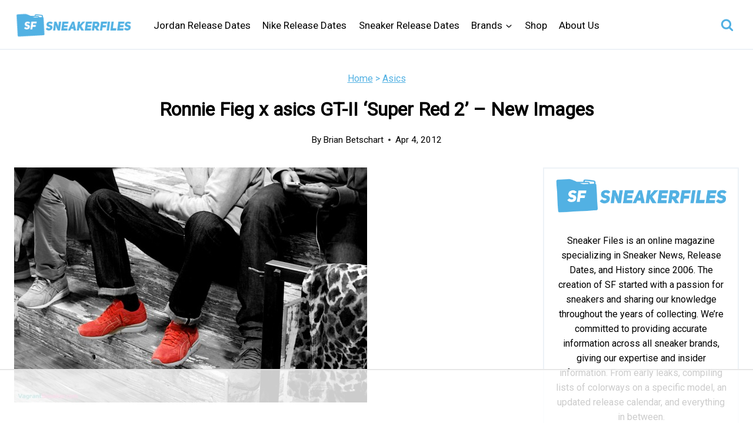

--- FILE ---
content_type: text/html
request_url: https://api.intentiq.com/profiles_engine/ProfilesEngineServlet?at=39&mi=10&dpi=936734067&pt=17&dpn=1&iiqidtype=2&iiqpcid=5fdd838c-cc64-4ba2-b0fb-c3cf74242698&iiqpciddate=1768991157926&pcid=497b8ac5-06d8-42ae-8157-4b4c9a4508ab&idtype=3&gdpr=0&japs=false&jaesc=0&jafc=0&jaensc=0&jsver=0.33&testGroup=A&source=pbjs&ABTestingConfigurationSource=group&abtg=A&vrref=https%3A%2F%2Fwww.sneakerfiles.com
body_size: 55
content:
{"abPercentage":97,"adt":1,"ct":2,"isOptedOut":false,"data":{"eids":[]},"dbsaved":"false","ls":true,"cttl":86400000,"abTestUuid":"g_03fc28ab-5bee-4f41-9d83-70015abe2870","tc":9,"sid":-681242265}

--- FILE ---
content_type: text/html; charset=utf-8
request_url: https://www.google.com/recaptcha/api2/aframe
body_size: 251
content:
<!DOCTYPE HTML><html><head><meta http-equiv="content-type" content="text/html; charset=UTF-8"></head><body><script nonce="D2JpMtLxOzqXf6ZXVOgMdQ">/** Anti-fraud and anti-abuse applications only. See google.com/recaptcha */ try{var clients={'sodar':'https://pagead2.googlesyndication.com/pagead/sodar?'};window.addEventListener("message",function(a){try{if(a.source===window.parent){var b=JSON.parse(a.data);var c=clients[b['id']];if(c){var d=document.createElement('img');d.src=c+b['params']+'&rc='+(localStorage.getItem("rc::a")?sessionStorage.getItem("rc::b"):"");window.document.body.appendChild(d);sessionStorage.setItem("rc::e",parseInt(sessionStorage.getItem("rc::e")||0)+1);localStorage.setItem("rc::h",'1768991166957');}}}catch(b){}});window.parent.postMessage("_grecaptcha_ready", "*");}catch(b){}</script></body></html>

--- FILE ---
content_type: text/plain
request_url: https://rtb.openx.net/openrtbb/prebidjs
body_size: -227
content:
{"id":"1c0ac40c-417f-4059-945a-0cfc8e84311a","nbr":0}

--- FILE ---
content_type: text/plain
request_url: https://rtb.openx.net/openrtbb/prebidjs
body_size: -227
content:
{"id":"20bde15c-bbed-4e26-9667-47b519472357","nbr":0}

--- FILE ---
content_type: text/plain
request_url: https://rtb.openx.net/openrtbb/prebidjs
body_size: -227
content:
{"id":"83a90d70-4a5b-47fa-9fa1-448889839447","nbr":0}

--- FILE ---
content_type: text/plain
request_url: https://rtb.openx.net/openrtbb/prebidjs
body_size: -227
content:
{"id":"7d7d0b52-6924-4217-9aef-7d6cb1858ab9","nbr":0}

--- FILE ---
content_type: text/plain; charset=utf-8
request_url: https://ads.adthrive.com/http-api/cv2
body_size: 3857
content:
{"om":["04897otm","0av741zl","0c45lfdk","0hly8ynw","0iyi1awv","0o3ed5fh","0p298ycs8g7","0pycs8g7","0sm4lr19","10011/355d8eb1e51764705401abeb3e81c794","10011/b4053ef6dad340082599d9f1aa736b66","10011/e74e28403778da6aabd5867faa366aee","10310289136970_462615833","10310289136970_579599725","10EXMYhNyHU","11142692","11509227","11896988","12010080","12010084","12010088","12168663","12169133","124682_647","124684_190","124843_8","124848_7","124853_7","12850756","14xoyqyz","1891/84810","1nswb35c","202d4qe7","2132:45871983","2149:10942700","2249:567996566","2249:650628575","2249:677340715","2249:691925891","2249:695781210","2249:703330140","2249:703669956","2307:0is68vil","2307:2gev4xcy","2307:4b80jog8","2307:63t6qg56","2307:8orkh93v","2307:96srbype","2307:9t6gmxuz","2307:a7w365s6","2307:bn278v80","2307:c7ybzxrr","2307:dtm79nhf","2307:duxvs448","2307:e49ssopz","2307:fphs0z2t","2307:hf9ak5dg","2307:oyophs7h","2307:t4zab46q","2307:u7p1kjgp","23266958","23295146","23422064","24080387","2409_25495_176_CR52092923","2409_25495_176_CR52092956","2409_25495_176_CR52092957","2409_25495_176_CR52092959","2409_25495_176_CR52150651","2409_25495_176_CR52153849","2409_25495_176_CR52175340","2409_25495_176_CR52178314","2409_25495_176_CR52178316","2409_25495_176_CR52186411","2409_25495_176_CR52188001","24525570","24598434","24602716","24655280","24659873","24694775","24694776","24694809","247653151","247654825","25_53v6aquw","25zkgjsh","2636_1101777_7764-1036207","2636_1101777_7764-1036209","2636_1101777_7764-1036210","2662_200562_8182931","2676:85480699","2676:85702027","2676:86434469","2676:86434654","2676:86698143","2676:86698323","2676:86698347","2676:86698441","2676:86698455","2676:86739499","2676:86739504","2676:86739704","2760:176_CR52092958","28929686","28933536","29102835","29402249","29414696","2974:8168475","2gev4xcy","2kf27b35","2levso2o","2u65qoye","308_125203_16","33604871","33605376","34182009","3490:CR52092923","3490:CR52178316","3490:CR52212685","3490:CR52212687","3490:CR52212688","3490:CR52223725","3658_151356_1nswb35c","3658_582283_np9yfx64","3702_139777_24765468","3702_139777_24765477","3702_139777_24765484","3702_139777_24765529","3LMBEkP-wis","3v2n6fcp","409_192565","409_216364","409_216384","409_216396","409_216406","409_216408","409_216416","409_220149","409_220169","409_220354","409_223589","409_223591","409_223597","409_223599","409_225978","409_225987","409_225988","409_225990","409_226321","409_226322","409_226326","409_226332","409_226334","409_226351","409_227223","409_227239","409_228077","409_228115","409_228362","409_228373","409_228380","409_230728","44629254","458901553568","462615644","47370268","47869802","481703827","48449219","485027845327","49869013","4etfwvf1","4fk9nxse","4qxmmgd2","4tf43ao0","4yevyu88","4zai8e8t","502806077","51372410","521_425_203633","5316_139700_63c5fb7e-c3fd-435f-bb64-7deef02c3d50","5316_139700_ae41c18c-a00c-4440-80fa-2038ea8b78cb","5316_139700_bd0b86af-29f5-418b-9bb4-3aa99ec783bd","5316_139700_cebab8a3-849f-4c71-9204-2195b7691600","5316_139700_e57da5d6-bc41-40d9-9688-87a11ae6ec85","53v6aquw","5510:1nswb35c","5510:c7ybzxrr","5510:c88kaley","5510:cymho2zs","5510:mznp7ktv","5510:ouycdkmq","5510:quk7w53j","55116643","55167461","55726194","557_409_216396","557_409_216586","557_409_220139","557_409_220159","557_409_220343","557_409_220344","557_409_223589","557_409_223591","557_409_223599","557_409_225988","557_409_225990","557_409_228054","557_409_228059","557_409_228105","557_409_228349","557_409_228354","557_409_235268","56254251","56341213","56632486","59780459","59780474","59856354","5a5vgxhj","5mh8a4a2","5ubl7njm","61210719","6126589193","61900466","61916211","61916229","61932920","61932925","61932957","6226505239","6226507991","6226508011","6226530649","627309159","628222860","628360579","628444439","628456379","628622163","628622250","628683371","628687463","628803013","628841673","629009180","629168001","629168010","629168565","629171196","629171202","62946748","62981075","630137823","63058606","630928655","63t6qg56","652348592","680_99480_700109379","697525795","697893254","6b8inw6p","700109383","700109389","700109391","701329615","702397981","702423494","702924317","70_79482170","70_83443885","70_83443888","70_83443900","70_85661853","724272994705","726223570444","730552840710","737408699958","7414_121891_5875727","7414_121891_5875729","7488qws5","7732580","7764-1036204","7764-1036207","79096172","79482170","79482219","794di3me","7969_149355_45871983","7a0tg1yi","7cmeqmw8","7vplnmf7","7xb3th35","80070365","80070391","80072838","8172741","82_7764-1036209","83443874","83443882","83443888","83448034","84578143","85702055","86128401","86509229","8orkh93v","8u2upl8r","8w4klwi4","8z3l4rh4","9057/0328842c8f1d017570ede5c97267f40d","9057/5f448328401da696520ae886a00965e2","9309343","9470/818bb802b962ac26a42670b3c2625cdb","96srbype","98xzy0ek","9d5f8vic","9r15vock","9t6gmxuz","OCLOHNHXERBGNKILKR3CIG_970x250_1","SChQFAH8jTE","SJE22kX-KcQ","TUhCCxRjZNc","a0oxacu8","axw5pt53","bfabg5d1","bmvwlypm","c1dt8zmk","c1hsjx06","c1u7ixf4","c3jn1bgj","c75hp4ji","cqant14y","cr-8us79ie6uatj","cr-f6puwm2x27tf1","cr-f6puwm2yw7tf1","cv0h9mrv","czt3qxxp","d5jdnwtq","ddoadio1","djstahv8","dpjydwun","dtm79nhf","duxvs448","dwghal43","et4j6229","eth6t645","f46gq7cs","fcn2zae1","fe07xdaw","fjp0ceax","fmbxvfw0","fmmrtnw7","fmuvtuv2","fpbj0p83","fphs0z2t","g49ju19u","g4kw4fir","gn3plkq1","h4d8w3i0","h4x8d2p8","hf9ak5dg","hn3eanl8","hqz7anxg","i2aglcoy","iu5svso2","izn7xb48","jd035jgw","kecbwzbd","kk5768bd","ksrdc5dk","kz8629zd","l2j3rq3s","lc1wx7d6","ldnbhfjl","mmr74uc4","mnzinbrt","mznp7ktv","n3egwnq7","nv0uqrqm","oee1864z","ofoon6ir","okem47bb","ot91zbhz","ouycdkmq","oyophs7h","ozdii3rw","p3cf8j8j","p9jaajrc","q9plh3qd","qM1pWMu_Q2s","qjfdr99f","qq298vgscdx","qqvgscdx","qsfx8kya","quk7w53j","r3co354x","ra3bwev9","risjxoqk","rrlikvt1","rup4bwce","s2ahu2ae","s4s41bit","sagk476t","t5kb9pme","t79r9pdb","t8qogbhp","u7p1kjgp","u7pifvgm","uf7vbcrs","ujl9wsn7","v31rs2oq","v5w56b83","veuwcd3t","vk8u5qr9","vkqnyng8","w15c67ad","wf9qekf0","wt0wmo2s","wy75flx2","wylaon2e","xm7xmowz","xz9ajlkq","yi5c56c7","ziox91q0","znl4u1zy","zpm9ltrh","zvdz58bk","7979132","7979135"],"pmp":[],"adomains":["1md.org","a4g.com","about.bugmd.com","acelauncher.com","adameve.com","adelion.com","adp3.net","advenuedsp.com","aibidauction.com","aibidsrv.com","akusoli.com","allofmpls.org","arkeero.net","ato.mx","avazutracking.net","avid-ad-server.com","avid-adserver.com","avidadserver.com","aztracking.net","bc-sys.com","bcc-ads.com","bidderrtb.com","bidscube.com","bizzclick.com","bkserving.com","bksn.se","brightmountainads.com","bucksense.io","bugmd.com","ca.iqos.com","capitaloneshopping.com","cdn.dsptr.com","clarifion.com","clean.peebuster.com","cotosen.com","cs.money","cwkuki.com","dallasnews.com","dcntr-ads.com","decenterads.com","derila-ergo.com","dhgate.com","dhs.gov","digitaladsystems.com","displate.com","doyour.bid","dspbox.io","envisionx.co","ezmob.com","fla-keys.com","fmlabsonline.com","g123.jp","g2trk.com","gadgetslaboratory.com","gadmobe.com","getbugmd.com","goodtoknowthis.com","gov.il","grosvenorcasinos.com","guard.io","hero-wars.com","holts.com","howto5.io","http://bookstofilm.com/","http://countingmypennies.com/","http://fabpop.net/","http://folkaly.com/","http://gameswaka.com/","http://gowdr.com/","http://gratefulfinance.com/","http://outliermodel.com/","http://profitor.com/","http://tenfactorialrocks.com/","http://vovviral.com/","https://instantbuzz.net/","https://www.royalcaribbean.com/","ice.gov","imprdom.com","justanswer.com","liverrenew.com","longhornsnuff.com","lovehoney.com","lowerjointpain.com","lymphsystemsupport.com","meccabingo.com","media-servers.net","medimops.de","miniretornaveis.com","mobuppsrtb.com","motionspots.com","mygrizzly.com","myiq.com","myrocky.ca","national-lottery.co.uk","nbliver360.com","ndc.ajillionmax.com","nibblr-ai.com","niutux.com","nordicspirit.co.uk","notify.nuviad.com","notify.oxonux.com","own-imp.vrtzads.com","paperela.com","paradisestays.site","parasiterelief.com","peta.org","pfm.ninja","photoshelter.com","pixel.metanetwork.mobi","pixel.valo.ai","plannedparenthood.org","plf1.net","plt7.com","pltfrm.click","printwithwave.co","privacymodeweb.com","rangeusa.com","readywind.com","reklambids.com","ri.psdwc.com","royalcaribbean.com","royalcaribbean.com.au","rtb-adeclipse.io","rtb-direct.com","rtb.adx1.com","rtb.kds.media","rtb.reklambid.com","rtb.reklamdsp.com","rtb.rklmstr.com","rtbadtrading.com","rtbsbengine.com","rtbtradein.com","saba.com.mx","safevirus.info","securevid.co","seedtag.com","servedby.revive-adserver.net","shift.com","simple.life","smrt-view.com","swissklip.com","taboola.com","tel-aviv.gov.il","temu.com","theoceanac.com","track-bid.com","trackingintegral.com","trading-rtbg.com","trkbid.com","truthfinder.com","unoadsrv.com","usconcealedcarry.com","uuidksinc.net","vabilitytech.com","vashoot.com","vegogarden.com","viewtemplates.com","votervoice.net","vuse.com","waardex.com","wapstart.ru","wdc.go2trk.com","weareplannedparenthood.org","webtradingspot.com","www.royalcaribbean.com","xapads.com","xiaflex.com","yourchamilia.com"]}

--- FILE ---
content_type: text/plain
request_url: https://rtb.openx.net/openrtbb/prebidjs
body_size: -227
content:
{"id":"1267d619-b3ea-49bc-935a-4f0b242007ce","nbr":0}

--- FILE ---
content_type: text/plain
request_url: https://rtb.openx.net/openrtbb/prebidjs
body_size: -227
content:
{"id":"220ce729-93f5-4c38-a79f-96f831d36087","nbr":0}

--- FILE ---
content_type: text/plain
request_url: https://rtb.openx.net/openrtbb/prebidjs
body_size: -227
content:
{"id":"3417dd21-15ef-4086-9d4f-22f0a181f54d","nbr":0}

--- FILE ---
content_type: text/plain
request_url: https://rtb.openx.net/openrtbb/prebidjs
body_size: -227
content:
{"id":"fb653e93-e9f9-48bf-a7a7-12524dfb26e8","nbr":0}

--- FILE ---
content_type: text/plain
request_url: https://rtb.openx.net/openrtbb/prebidjs
body_size: -227
content:
{"id":"14cf0f28-0536-46c0-b349-dedda13f18d0","nbr":0}

--- FILE ---
content_type: text/plain
request_url: https://rtb.openx.net/openrtbb/prebidjs
body_size: -85
content:
{"id":"181272d9-4a28-4ec4-b4dd-c0fbd6963b64","nbr":0}

--- FILE ---
content_type: text/plain; charset=UTF-8
request_url: https://at.teads.tv/fpc?analytics_tag_id=PUB_17002&tfpvi=&gdpr_consent=&gdpr_status=22&gdpr_reason=220&ccpa_consent=&sv=prebid-v1
body_size: 56
content:
Y2Q3ZTFjZDYtOGY4ZC00YWRjLWFmYzItMGQ0ODU5YWIxN2MwIzAtMg==